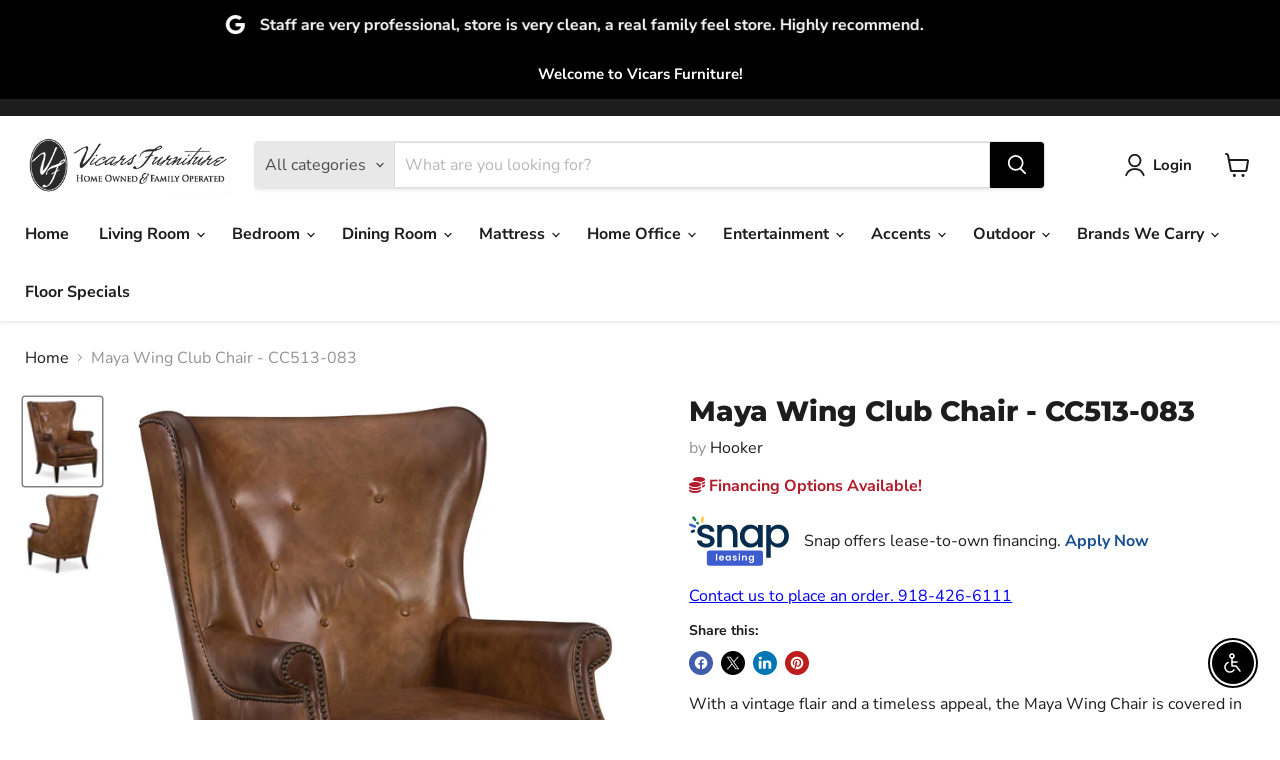

--- FILE ---
content_type: text/html; charset=UTF-8
request_url: https://app.marketing.snapfinance.com/api/store-config
body_size: 401
content:
{"success":true,"config":{"id":676,"store":"vicars-furniture-mcalester-ok.myshopify.com","title":"Snap Finance","description":null,"current_environment":"production","stage_client_id":null,"stage_client_secret":null,"production_client_id":"dP9vhbtXczk3SxNKJDojBt0Sw6qE1YP7","production_client_secret":"c_qpJ1nCOg0I3jRO5bluSQTE3d1GNS8Ow_-lWJyOBNUVsKPmKelMBSqC-6yg2EKP","dev_client_id":null,"dev_client_secret":null,"qa_client_id":null,"qa_client_secret":null,"estimate_frequency":"BW","status":1,"created_at":"2024-09-12 16:23:33.000000"}}

--- FILE ---
content_type: text/html; charset=utf-8
request_url: https://vicars-furniture.com/collections/all/products/maya-wing-club-chair-cc513-083?view=recently-viewed
body_size: 1037
content:










  
    
    








<div
  class="productgrid--item  imagestyle--medium    productitem--sale  productitem--emphasis  product-recently-viewed-card    show-actions--mobile"
  data-product-item
  data-product-quickshop-url="/collections/all/products/maya-wing-club-chair-cc513-083"
  
    data-recently-viewed-card
  
>
  <div class="productitem" data-product-item-content>
    
    
    
    

    

    

    <div class="productitem__container">
      <div class="product-recently-viewed-card-time" data-product-handle="maya-wing-club-chair-cc513-083">
      <button
        class="product-recently-viewed-card-remove"
        aria-label="close"
        data-remove-recently-viewed
      >
        


                                                                        <svg class="icon-remove "    aria-hidden="true"    focusable="false"    role="presentation"    xmlns="http://www.w3.org/2000/svg" width="10" height="10" viewBox="0 0 10 10" xmlns="http://www.w3.org/2000/svg">      <path fill="currentColor" d="M6.08785659,5 L9.77469752,1.31315906 L8.68684094,0.225302476 L5,3.91214341 L1.31315906,0.225302476 L0.225302476,1.31315906 L3.91214341,5 L0.225302476,8.68684094 L1.31315906,9.77469752 L5,6.08785659 L8.68684094,9.77469752 L9.77469752,8.68684094 L6.08785659,5 Z"></path>    </svg>                                              

      </button>
    </div>

      <div class="productitem__image-container">
        <a
          class="productitem--image-link"
          href="/collections/all/products/maya-wing-club-chair-cc513-083"
          tabindex="-1"
          data-product-page-link
        >
          <figure
            class="productitem--image"
            data-product-item-image
            
          >
            
              
                
                

  
    <noscript data-rimg-noscript>
      <img
        
          src="//vicars-furniture.com/cdn/shop/files/Hooker_20Furniture_20_West__2023-09-05T22_34_54.428295_kfxebqfsnh_512x569.jpg?v=1717383557"
        

        alt="Maya Wing Club Chair - CC513-083 - Vicars Furniture (McAlester, OK)"
        data-rimg="noscript"
        srcset="//vicars-furniture.com/cdn/shop/files/Hooker_20Furniture_20_West__2023-09-05T22_34_54.428295_kfxebqfsnh_512x569.jpg?v=1717383557 1x, //vicars-furniture.com/cdn/shop/files/Hooker_20Furniture_20_West__2023-09-05T22_34_54.428295_kfxebqfsnh_1024x1138.jpg?v=1717383557 2x, //vicars-furniture.com/cdn/shop/files/Hooker_20Furniture_20_West__2023-09-05T22_34_54.428295_kfxebqfsnh_1536x1707.jpg?v=1717383557 3x, //vicars-furniture.com/cdn/shop/files/Hooker_20Furniture_20_West__2023-09-05T22_34_54.428295_kfxebqfsnh_2048x2276.jpg?v=1717383557 4x"
        class="productitem--image-alternate"
        
        
      >
    </noscript>
  

  <img
    
      src="//vicars-furniture.com/cdn/shop/files/Hooker_20Furniture_20_West__2023-09-05T22_34_54.428295_kfxebqfsnh_512x569.jpg?v=1717383557"
    
    alt="Maya Wing Club Chair - CC513-083 - Vicars Furniture (McAlester, OK)"

    
      data-rimg="lazy"
      data-rimg-scale="1"
      data-rimg-template="//vicars-furniture.com/cdn/shop/files/Hooker_20Furniture_20_West__2023-09-05T22_34_54.428295_kfxebqfsnh_{size}.jpg?v=1717383557"
      data-rimg-max="2673x2967"
      data-rimg-crop="false"
      
      srcset="data:image/svg+xml;utf8,<svg%20xmlns='http://www.w3.org/2000/svg'%20width='512'%20height='569'></svg>"
    

    class="productitem--image-alternate"
    
    
  >



  <div data-rimg-canvas></div>


              
              

  
    <noscript data-rimg-noscript>
      <img
        
          src="//vicars-furniture.com/cdn/shop/files/Hooker_20Furniture_20_West__2023-09-05T22_34_54.110598_vftfyqdyvr_512x589.jpg?v=1717383554"
        

        alt="Maya Wing Club Chair - CC513-083 image"
        data-rimg="noscript"
        srcset="//vicars-furniture.com/cdn/shop/files/Hooker_20Furniture_20_West__2023-09-05T22_34_54.110598_vftfyqdyvr_512x589.jpg?v=1717383554 1x, //vicars-furniture.com/cdn/shop/files/Hooker_20Furniture_20_West__2023-09-05T22_34_54.110598_vftfyqdyvr_1024x1178.jpg?v=1717383554 2x, //vicars-furniture.com/cdn/shop/files/Hooker_20Furniture_20_West__2023-09-05T22_34_54.110598_vftfyqdyvr_1536x1767.jpg?v=1717383554 3x, //vicars-furniture.com/cdn/shop/files/Hooker_20Furniture_20_West__2023-09-05T22_34_54.110598_vftfyqdyvr_2048x2356.jpg?v=1717383554 4x"
        class="productitem--image-primary"
        
        
      >
    </noscript>
  

  <img
    
      src="//vicars-furniture.com/cdn/shop/files/Hooker_20Furniture_20_West__2023-09-05T22_34_54.110598_vftfyqdyvr_512x589.jpg?v=1717383554"
    
    alt="Maya Wing Club Chair - CC513-083 image"

    
      data-rimg="lazy"
      data-rimg-scale="1"
      data-rimg-template="//vicars-furniture.com/cdn/shop/files/Hooker_20Furniture_20_West__2023-09-05T22_34_54.110598_vftfyqdyvr_{size}.jpg?v=1717383554"
      data-rimg-max="2640x3034"
      data-rimg-crop="false"
      
      srcset="data:image/svg+xml;utf8,<svg%20xmlns='http://www.w3.org/2000/svg'%20width='512'%20height='589'></svg>"
    

    class="productitem--image-primary"
    
    
  >



  <div data-rimg-canvas></div>


            

            





























            <span class="visually-hidden">Maya Wing Club Chair - CC513-083</span>
          </figure>
        </a>
      </div><div class="productitem--info">
        
          
        

        
          
































        

        <h2 class="productitem--title">
          <a href="/collections/all/products/maya-wing-club-chair-cc513-083" data-product-page-link>
            Maya Wing Club Chair - CC513-083
          </a>
        </h2>

        
          
            <span class="productitem--vendor">
              <a href="/collections/vendors?q=Hooker" title="Hooker">Hooker</a>
            </span>
          
        

        

        
          
            <div class="productitem__stock-level">
              







<div class="product-stock-level-wrapper" >
  
</div>

            </div>
          

          
            
          
        
        <div class="dovr-product-item-watermarks-snippet" data-version="1.2.0">
    

    




    <div class="dovr-nmi-message" data-version="1.0.0">
    
</div>

    <div class="dovr-model-viewer-product-item" data-version="1.0.0" style="padding-bottom: 5px;">
  
</div>
    <div data-a="Maya Wing Club Chair - CC513-083" class="dovr-in-stock-watermark-product-item" data-version="1.0.0">

</div>
    
    <div class="dovr-quantity-picker-item"></div>

</div>


        
          <div class="productitem--description">
            <p>With a vintage flair and a timeless appeal, the Maya Wing Chair is covered in the casual yet sophisticated Checkmate Pawn hand-wiped aniline top gr...</p>

            
              <a
                href="/collections/all/products/maya-wing-club-chair-cc513-083"
                class="productitem--link"
                data-product-page-link
              >
                View full details
              </a>
            
          </div>
        
      </div>

      
    </div>
  </div>

  
    <script type="application/json" data-quick-buy-settings>
      {
        "cart_redirection": true,
        "money_format": "${{amount}}"
      }
    </script>
  
</div>


--- FILE ---
content_type: text/javascript
request_url: https://cdn.shopify.com/extensions/019a9532-c99d-7b4e-bbf2-2e388bb68969/shopify-marketing-app-28/assets/get-approved.js
body_size: -242
content:
const SHOPIFY_DOMAIN = window.Shopify.shop;
const SNAP_AUTH_TOKEN_URL = "https://app.marketing.snapfinance.com/api/auth-token";

//Call the Snap SDK endpoints and open the popup for Approval
function get_pre_approval() {
    console.log('called get_pre_approval onclick');
    let data = {
        "shop": SHOPIFY_DOMAIN
    }
    let options = {
        method: 'POST',
        headers: {
            'Content-Type': 'application/json;charset=utf-8'
        },
        body: JSON.stringify(data)
    }

    fetch(SNAP_AUTH_TOKEN_URL, options).then(function(data) {
        return data.json();
    }).then((jsonResponse) => {
        if (jsonResponse.success == true) {
            var access_token = jsonResponse.access_token;
            if (access_token != '') {
                snap.launch({
                    experience: 'PRE_APPROVAL',
                    token: access_token,
                    marketing: {
                        treatment: 'PRE_APPROVAL'
                    }
                });
            } else {
                console.log("Error: Not getting access token!")
            }
        } else {
            alert('Invalid Access token - Not valid client id or secret key');
        }
    }).catch(function(data) {
        console.log(data);
    });
}

--- FILE ---
content_type: text/javascript; charset=utf-8
request_url: https://vicars-furniture.com/products/maya-wing-club-chair-cc513-083.js
body_size: 984
content:
{"id":8692109836525,"title":"Maya Wing Club Chair - CC513-083","handle":"maya-wing-club-chair-cc513-083","description":"With a vintage flair and a timeless appeal, the Maya Wing Chair is covered in the casual yet sophisticated Checkmate Pawn hand-wiped aniline top grain leather. The Maya is distinguished by expansive wings, slim rolled arms and legs in the dark wood Natchez Brown finish, along with nailhead trims around the arms, base, wings and side. Loose seat cushion.\n\nStationary\u003cbr\u003eDark Wood finish\u003cbr\u003eButton tufted\u003cbr\u003eNailhead trim","published_at":"2024-06-02T22:59:13-04:00","created_at":"2024-06-02T22:59:13-04:00","vendor":"Hooker","type":"Chair","tags":["1500-2000","Brand_Hooker Furniture","chair","Collection_CC","dovr_syncoff","hooker","material_leather","Production_Paused","Room_Living Room","style_traditional-formal","Type_Chair"],"price":164420,"price_min":164420,"price_max":164420,"available":true,"price_varies":false,"compare_at_price":213747,"compare_at_price_min":213747,"compare_at_price_max":213747,"compare_at_price_varies":false,"variants":[{"id":46377163653357,"title":"Default Title","option1":"Default Title","option2":null,"option3":null,"sku":"CC513-083","requires_shipping":true,"taxable":true,"featured_image":{"id":40764549431533,"product_id":8692109836525,"position":1,"created_at":"2024-06-02T22:59:14-04:00","updated_at":"2024-06-02T22:59:14-04:00","alt":"Maya Wing Club Chair - CC513-083 image","width":2640,"height":3034,"src":"https:\/\/cdn.shopify.com\/s\/files\/1\/0696\/5749\/3741\/files\/Hooker_20Furniture_20_West__2023-09-05T22_34_54.110598_vftfyqdyvr.jpg?v=1717383554","variant_ids":[46377163653357]},"available":true,"name":"Maya Wing Club Chair - CC513-083","public_title":null,"options":["Default Title"],"price":164420,"weight":23133,"compare_at_price":213747,"inventory_management":null,"barcode":"793532399116","featured_media":{"alt":"Maya Wing Club Chair - CC513-083 image","id":33446684393709,"position":1,"preview_image":{"aspect_ratio":0.87,"height":3034,"width":2640,"src":"https:\/\/cdn.shopify.com\/s\/files\/1\/0696\/5749\/3741\/files\/Hooker_20Furniture_20_West__2023-09-05T22_34_54.110598_vftfyqdyvr.jpg?v=1717383554"}},"requires_selling_plan":false,"selling_plan_allocations":[]}],"images":["\/\/cdn.shopify.com\/s\/files\/1\/0696\/5749\/3741\/files\/Hooker_20Furniture_20_West__2023-09-05T22_34_54.110598_vftfyqdyvr.jpg?v=1717383554","\/\/cdn.shopify.com\/s\/files\/1\/0696\/5749\/3741\/files\/Hooker_20Furniture_20_West__2023-09-05T22_34_54.428295_kfxebqfsnh.jpg?v=1717383557"],"featured_image":"\/\/cdn.shopify.com\/s\/files\/1\/0696\/5749\/3741\/files\/Hooker_20Furniture_20_West__2023-09-05T22_34_54.110598_vftfyqdyvr.jpg?v=1717383554","options":[{"name":"Title","position":1,"values":["Default Title"]}],"url":"\/products\/maya-wing-club-chair-cc513-083","media":[{"alt":"Maya Wing Club Chair - CC513-083 image","id":33446684393709,"position":1,"preview_image":{"aspect_ratio":0.87,"height":3034,"width":2640,"src":"https:\/\/cdn.shopify.com\/s\/files\/1\/0696\/5749\/3741\/files\/Hooker_20Furniture_20_West__2023-09-05T22_34_54.110598_vftfyqdyvr.jpg?v=1717383554"},"aspect_ratio":0.87,"height":3034,"media_type":"image","src":"https:\/\/cdn.shopify.com\/s\/files\/1\/0696\/5749\/3741\/files\/Hooker_20Furniture_20_West__2023-09-05T22_34_54.110598_vftfyqdyvr.jpg?v=1717383554","width":2640},{"alt":"Maya Wing Club Chair - CC513-083 - Vicars Furniture (McAlester, OK)","id":33446684655853,"position":2,"preview_image":{"aspect_ratio":0.901,"height":2967,"width":2673,"src":"https:\/\/cdn.shopify.com\/s\/files\/1\/0696\/5749\/3741\/files\/Hooker_20Furniture_20_West__2023-09-05T22_34_54.428295_kfxebqfsnh.jpg?v=1717383557"},"aspect_ratio":0.901,"height":2967,"media_type":"image","src":"https:\/\/cdn.shopify.com\/s\/files\/1\/0696\/5749\/3741\/files\/Hooker_20Furniture_20_West__2023-09-05T22_34_54.428295_kfxebqfsnh.jpg?v=1717383557","width":2673}],"requires_selling_plan":false,"selling_plan_groups":[]}